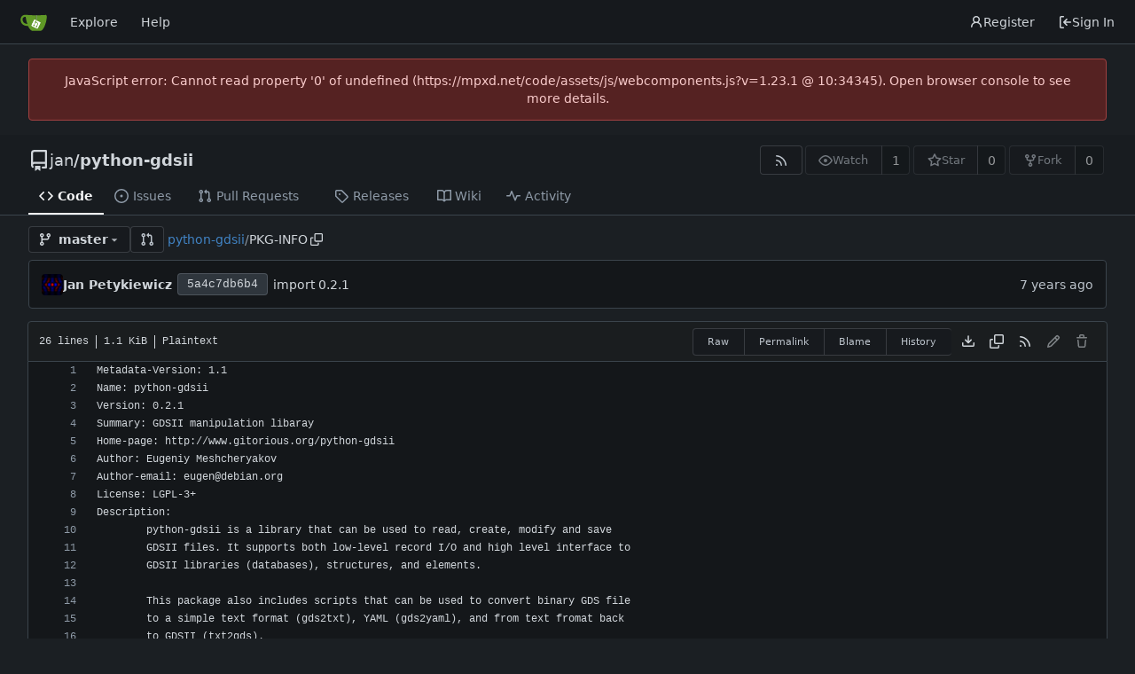

--- FILE ---
content_type: text/html; charset=utf-8
request_url: https://mpxd.net/code/jan/python-gdsii/src/branch/master/PKG-INFO
body_size: 9915
content:
<!DOCTYPE html>
<html lang="en-US" data-theme="gitea-dark">
<head>
	<meta name="viewport" content="width=device-width, initial-scale=1">
	<title>python-gdsii/PKG-INFO at master - python-gdsii - mpxd.net code</title>
	<link rel="manifest" href="[data-uri]">
	<meta name="author" content="jan">
	<meta name="description" content="python-gdsii - Fork of python-gdsii">
	<meta name="keywords" content="go,git,self-hosted,gitea">
	<meta name="referrer" content="no-referrer">


	<link rel="alternate" type="application/atom+xml" title="" href="/code/jan/python-gdsii.atom">
	<link rel="alternate" type="application/rss+xml" title="" href="/code/jan/python-gdsii.rss">

	<link rel="icon" href="/code/assets/img/favicon.svg" type="image/svg+xml">
	<link rel="alternate icon" href="/code/assets/img/favicon.png" type="image/png">
	
<script>
	
	window.addEventListener('error', function(e) {window._globalHandlerErrors=window._globalHandlerErrors||[]; window._globalHandlerErrors.push(e);});
	window.addEventListener('unhandledrejection', function(e) {window._globalHandlerErrors=window._globalHandlerErrors||[]; window._globalHandlerErrors.push(e);});
	window.config = {
		appUrl: 'https:\/\/mpxd.net\/code\/',
		appSubUrl: '\/code',
		assetVersionEncoded: encodeURIComponent('1.23.1'), 
		assetUrlPrefix: '\/code\/assets',
		runModeIsProd:  true ,
		customEmojis: {"codeberg":":codeberg:","git":":git:","gitea":":gitea:","github":":github:","gitlab":":gitlab:","gogs":":gogs:"},
		csrfToken: '7VBfeQiODZYXUCnVgbpepAfyHQY6MTc2ODg0NTA5ODE4NTIzMDI4MA',
		pageData: {},
		notificationSettings: {"EventSourceUpdateTime":10000,"MaxTimeout":60000,"MinTimeout":10000,"TimeoutStep":10000}, 
		enableTimeTracking:  true ,
		
		mermaidMaxSourceCharacters:  5000 ,
		
		i18n: {
			copy_success: "Copied!",
			copy_error: "Copy failed",
			error_occurred: "An error occurred",
			network_error: "Network error",
			remove_label_str: "Remove item \"%s\"",
			modal_confirm: "Confirm",
			modal_cancel: "Cancel",
			more_items: "More items",
		},
	};
	
	window.config.pageData = window.config.pageData || {};
</script>
<script src="/code/assets/js/webcomponents.js?v=1.23.1"></script>

	<noscript>
		<style>
			.dropdown:hover > .menu { display: block; }
			.ui.secondary.menu .dropdown.item > .menu { margin-top: 0; }
		</style>
	</noscript>
	
	
		<meta property="og:title" content="python-gdsii/PKG-INFO at master">
		<meta property="og:url" content="https://mpxd.net/code//code/jan/python-gdsii/src/branch/master/PKG-INFO">
		
	
	<meta property="og:type" content="object">
	
		<meta property="og:image" content="https://mpxd.net/code/avatars/f5d1f332897e87e6864255f0120af2e7">
	

<meta property="og:site_name" content="mpxd.net code">

	<link rel="stylesheet" href="/code/assets/css/index.css?v=1.23.1">
<link rel="stylesheet" href="/code/assets/css/theme-gitea-dark.css?v=1.23.1">

	<link rel='stylesheet' href='/code/css/stylesheet.css' />

</head>
<body hx-headers='{"x-csrf-token": "7VBfeQiODZYXUCnVgbpepAfyHQY6MTc2ODg0NTA5ODE4NTIzMDI4MA"}' hx-swap="outerHTML" hx-ext="morph" hx-push-url="false">
	

	<div class="full height">
		<noscript>This website requires JavaScript.</noscript>

		

		
			


<nav id="navbar" aria-label="Navigation Bar">
	<div class="navbar-left">
		
		<a class="item" id="navbar-logo" href="/code/" aria-label="Home">
			<img width="30" height="30" src="/code/assets/img/logo.svg" alt="Logo" aria-hidden="true">
		</a>

		
		<div class="ui secondary menu navbar-mobile-right only-mobile">
			
			
			<button class="item tw-w-auto ui icon mini button tw-p-2 tw-m-0" id="navbar-expand-toggle" aria-label="Navigation Menu"><svg viewBox="0 0 16 16" class="svg octicon-three-bars" aria-hidden="true" width="16" height="16"><path d="M1 2.75A.75.75 0 0 1 1.75 2h12.5a.75.75 0 0 1 0 1.5H1.75A.75.75 0 0 1 1 2.75m0 5A.75.75 0 0 1 1.75 7h12.5a.75.75 0 0 1 0 1.5H1.75A.75.75 0 0 1 1 7.75M1.75 12h12.5a.75.75 0 0 1 0 1.5H1.75a.75.75 0 0 1 0-1.5"/></svg></button>
		</div>

		
		
			<a class="item" href="/code/explore/repos">Explore</a>
		

		

		
			<a class="item" target="_blank" rel="noopener noreferrer" href="https://docs.gitea.com">Help</a>
		
	</div>

	
	<div class="navbar-right">
		
			
				<a class="item" href="/code/user/sign_up">
					<svg viewBox="0 0 16 16" class="svg octicon-person" aria-hidden="true" width="16" height="16"><path d="M10.561 8.073a6 6 0 0 1 3.432 5.142.75.75 0 1 1-1.498.07 4.5 4.5 0 0 0-8.99 0 .75.75 0 0 1-1.498-.07 6 6 0 0 1 3.431-5.142 3.999 3.999 0 1 1 5.123 0M10.5 5a2.5 2.5 0 1 0-5 0 2.5 2.5 0 0 0 5 0"/></svg> Register
				</a>
			
			<a class="item" rel="nofollow" href="/code/user/login?redirect_to=%2fcode%2fjan%2fpython-gdsii%2fsrc%2fbranch%2fmaster%2fPKG-INFO">
				<svg viewBox="0 0 16 16" class="svg octicon-sign-in" aria-hidden="true" width="16" height="16"><path d="M2 2.75C2 1.784 2.784 1 3.75 1h2.5a.75.75 0 0 1 0 1.5h-2.5a.25.25 0 0 0-.25.25v10.5c0 .138.112.25.25.25h2.5a.75.75 0 0 1 0 1.5h-2.5A1.75 1.75 0 0 1 2 13.25Zm6.56 4.5h5.69a.75.75 0 0 1 0 1.5H8.56l1.97 1.97a.749.749 0 0 1-.326 1.275.75.75 0 0 1-.734-.215L6.22 8.53a.75.75 0 0 1 0-1.06l3.25-3.25a.749.749 0 0 1 1.275.326.75.75 0 0 1-.215.734Z"/></svg> Sign In
			</a>
		
	</div>

	
</nav>

		



<div role="main" aria-label="python-gdsii/PKG-INFO at master" class="page-content repository file list ">
	<div class="secondary-nav">

	<div class="ui container">
		<div class="repo-header">
			<div class="flex-item tw-items-center">
				<div class="flex-item-leading">
					

	<svg viewBox="0 0 16 16" class="svg octicon-repo" aria-hidden="true" width="24" height="24"><path d="M2 2.5A2.5 2.5 0 0 1 4.5 0h8.75a.75.75 0 0 1 .75.75v12.5a.75.75 0 0 1-.75.75h-2.5a.75.75 0 0 1 0-1.5h1.75v-2h-8a1 1 0 0 0-.714 1.7.75.75 0 1 1-1.072 1.05A2.5 2.5 0 0 1 2 11.5Zm10.5-1h-8a1 1 0 0 0-1 1v6.708A2.5 2.5 0 0 1 4.5 9h8ZM5 12.25a.25.25 0 0 1 .25-.25h3.5a.25.25 0 0 1 .25.25v3.25a.25.25 0 0 1-.4.2l-1.45-1.087a.25.25 0 0 0-.3 0L5.4 15.7a.25.25 0 0 1-.4-.2Z"/></svg>


				</div>
				<div class="flex-item-main">
					<div class="flex-item-title tw-text-18">
						<a class="muted tw-font-normal" href="/code/jan">jan</a>/<a class="muted" href="/code/jan/python-gdsii">python-gdsii</a>
					</div>
				</div>
				<div class="flex-item-trailing">
					
					
						
					
					
					
				</div>
			</div>
			
				<div class="repo-buttons">
					
					
					
					<a class="ui compact small basic button" href="/code/jan/python-gdsii.rss" data-tooltip-content="RSS Feed">
						<svg viewBox="0 0 16 16" class="svg octicon-rss" aria-hidden="true" width="16" height="16"><path d="M2.002 2.725a.75.75 0 0 1 .797-.699C8.79 2.42 13.58 7.21 13.974 13.201a.75.75 0 0 1-1.497.098 10.5 10.5 0 0 0-9.776-9.776.747.747 0 0 1-.7-.798ZM2.84 7.05h-.002a7 7 0 0 1 6.113 6.111.75.75 0 0 1-1.49.178 5.5 5.5 0 0 0-4.8-4.8.75.75 0 0 1 .179-1.489M2 13a1 1 0 1 1 2 0 1 1 0 0 1-2 0"/></svg>
					</a>
					
					<form hx-boost="true" hx-target="this" method="post" action="/code/jan/python-gdsii/action/watch">
	<div class="ui labeled button" data-tooltip-content="Sign in to watch this repository.">
		
		
		<button type="submit" class="ui compact small basic button" disabled aria-label="Watch">
			<svg viewBox="0 0 16 16" class="svg octicon-eye" aria-hidden="true" width="16" height="16"><path d="M8 2c1.981 0 3.671.992 4.933 2.078 1.27 1.091 2.187 2.345 2.637 3.023a1.62 1.62 0 0 1 0 1.798c-.45.678-1.367 1.932-2.637 3.023C11.67 13.008 9.981 14 8 14s-3.671-.992-4.933-2.078C1.797 10.83.88 9.576.43 8.898a1.62 1.62 0 0 1 0-1.798c.45-.677 1.367-1.931 2.637-3.022C4.33 2.992 6.019 2 8 2M1.679 7.932a.12.12 0 0 0 0 .136c.411.622 1.241 1.75 2.366 2.717C5.176 11.758 6.527 12.5 8 12.5s2.825-.742 3.955-1.715c1.124-.967 1.954-2.096 2.366-2.717a.12.12 0 0 0 0-.136c-.412-.621-1.242-1.75-2.366-2.717C10.824 4.242 9.473 3.5 8 3.5s-2.825.742-3.955 1.715c-1.124.967-1.954 2.096-2.366 2.717M8 10a2 2 0 1 1-.001-3.999A2 2 0 0 1 8 10"/></svg>
			<span aria-hidden="true">Watch</span>
		</button>
		<a hx-boost="false" class="ui basic label" href="/code/jan/python-gdsii/watchers">
			1
		</a>
	</div>
</form>

					
					<form hx-boost="true" hx-target="this" method="post" action="/code/jan/python-gdsii/action/star">
	<div class="ui labeled button" data-tooltip-content="Sign in to star this repository.">
		
		
		<button type="submit" class="ui compact small basic button" disabled aria-label="Star">
			<svg viewBox="0 0 16 16" class="svg octicon-star" aria-hidden="true" width="16" height="16"><path d="M8 .25a.75.75 0 0 1 .673.418l1.882 3.815 4.21.612a.75.75 0 0 1 .416 1.279l-3.046 2.97.719 4.192a.751.751 0 0 1-1.088.791L8 12.347l-3.766 1.98a.75.75 0 0 1-1.088-.79l.72-4.194L.818 6.374a.75.75 0 0 1 .416-1.28l4.21-.611L7.327.668A.75.75 0 0 1 8 .25m0 2.445L6.615 5.5a.75.75 0 0 1-.564.41l-3.097.45 2.24 2.184a.75.75 0 0 1 .216.664l-.528 3.084 2.769-1.456a.75.75 0 0 1 .698 0l2.77 1.456-.53-3.084a.75.75 0 0 1 .216-.664l2.24-2.183-3.096-.45a.75.75 0 0 1-.564-.41z"/></svg>
			<span aria-hidden="true">Star</span>
		</button>
		<a hx-boost="false" class="ui basic label" href="/code/jan/python-gdsii/stars">
			0
		</a>
	</div>
</form>

					
					
						<div class="ui labeled button
							
								disabled
							"
							
								data-tooltip-content="Sign in to fork this repository."
							
						>
							<a class="ui compact small basic button"
								
									
								
							>
								<svg viewBox="0 0 16 16" class="svg octicon-repo-forked" aria-hidden="true" width="16" height="16"><path d="M5 5.372v.878c0 .414.336.75.75.75h4.5a.75.75 0 0 0 .75-.75v-.878a2.25 2.25 0 1 1 1.5 0v.878a2.25 2.25 0 0 1-2.25 2.25h-1.5v2.128a2.251 2.251 0 1 1-1.5 0V8.5h-1.5A2.25 2.25 0 0 1 3.5 6.25v-.878a2.25 2.25 0 1 1 1.5 0M5 3.25a.75.75 0 1 0-1.5 0 .75.75 0 0 0 1.5 0m6.75.75a.75.75 0 1 0 0-1.5.75.75 0 0 0 0 1.5m-3 8.75a.75.75 0 1 0-1.5 0 .75.75 0 0 0 1.5 0"/></svg><span class="text not-mobile">Fork</span>
							</a>
							<a class="ui basic label" href="/code/jan/python-gdsii/forks">
								0
							</a>
						</div>
						<div class="ui small modal" id="fork-repo-modal">
							<div class="header">
								You've already forked python-gdsii
							</div>
							<div class="content tw-text-left">
								<div class="ui list">
									
								</div>
								
							</div>
						</div>
					
				</div>
			
		</div>
		
		
		
	</div>

	<div class="ui container">
		<overflow-menu class="ui secondary pointing menu">
			
				<div class="overflow-menu-items">
					
					<a class="active item" href="/code/jan/python-gdsii">
						<svg viewBox="0 0 16 16" class="svg octicon-code" aria-hidden="true" width="16" height="16"><path d="m11.28 3.22 4.25 4.25a.75.75 0 0 1 0 1.06l-4.25 4.25a.749.749 0 0 1-1.275-.326.75.75 0 0 1 .215-.734L13.94 8l-3.72-3.72a.749.749 0 0 1 .326-1.275.75.75 0 0 1 .734.215m-6.56 0a.75.75 0 0 1 1.042.018.75.75 0 0 1 .018 1.042L2.06 8l3.72 3.72a.749.749 0 0 1-.326 1.275.75.75 0 0 1-.734-.215L.47 8.53a.75.75 0 0 1 0-1.06Z"/></svg> Code
					</a>
					

					
						<a class="item" href="/code/jan/python-gdsii/issues">
							<svg viewBox="0 0 16 16" class="svg octicon-issue-opened" aria-hidden="true" width="16" height="16"><path d="M8 9.5a1.5 1.5 0 1 0 0-3 1.5 1.5 0 0 0 0 3"/><path d="M8 0a8 8 0 1 1 0 16A8 8 0 0 1 8 0M1.5 8a6.5 6.5 0 1 0 13 0 6.5 6.5 0 0 0-13 0"/></svg> Issues
							
						</a>
					

					

					
						<a class="item" href="/code/jan/python-gdsii/pulls">
							<svg viewBox="0 0 16 16" class="svg octicon-git-pull-request" aria-hidden="true" width="16" height="16"><path d="M1.5 3.25a2.25 2.25 0 1 1 3 2.122v5.256a2.251 2.251 0 1 1-1.5 0V5.372A2.25 2.25 0 0 1 1.5 3.25m5.677-.177L9.573.677A.25.25 0 0 1 10 .854V2.5h1A2.5 2.5 0 0 1 13.5 5v5.628a2.251 2.251 0 1 1-1.5 0V5a1 1 0 0 0-1-1h-1v1.646a.25.25 0 0 1-.427.177L7.177 3.427a.25.25 0 0 1 0-.354M3.75 2.5a.75.75 0 1 0 0 1.5.75.75 0 0 0 0-1.5m0 9.5a.75.75 0 1 0 0 1.5.75.75 0 0 0 0-1.5m8.25.75a.75.75 0 1 0 1.5 0 .75.75 0 0 0-1.5 0"/></svg> Pull Requests
							
						</a>
					

					

					

					
					

					
					<a class="item" href="/code/jan/python-gdsii/releases">
						<svg viewBox="0 0 16 16" class="svg octicon-tag" aria-hidden="true" width="16" height="16"><path d="M1 7.775V2.75C1 1.784 1.784 1 2.75 1h5.025c.464 0 .91.184 1.238.513l6.25 6.25a1.75 1.75 0 0 1 0 2.474l-5.026 5.026a1.75 1.75 0 0 1-2.474 0l-6.25-6.25A1.75 1.75 0 0 1 1 7.775m1.5 0c0 .066.026.13.073.177l6.25 6.25a.25.25 0 0 0 .354 0l5.025-5.025a.25.25 0 0 0 0-.354l-6.25-6.25a.25.25 0 0 0-.177-.073H2.75a.25.25 0 0 0-.25.25ZM6 5a1 1 0 1 1 0 2 1 1 0 0 1 0-2"/></svg> Releases
						
					</a>
					

					
						<a class="item" href="/code/jan/python-gdsii/wiki">
							<svg viewBox="0 0 16 16" class="svg octicon-book" aria-hidden="true" width="16" height="16"><path d="M0 1.75A.75.75 0 0 1 .75 1h4.253c1.227 0 2.317.59 3 1.501A3.74 3.74 0 0 1 11.006 1h4.245a.75.75 0 0 1 .75.75v10.5a.75.75 0 0 1-.75.75h-4.507a2.25 2.25 0 0 0-1.591.659l-.622.621a.75.75 0 0 1-1.06 0l-.622-.621A2.25 2.25 0 0 0 5.258 13H.75a.75.75 0 0 1-.75-.75Zm7.251 10.324.004-5.073-.002-2.253A2.25 2.25 0 0 0 5.003 2.5H1.5v9h3.757a3.75 3.75 0 0 1 1.994.574M8.755 4.75l-.004 7.322a3.75 3.75 0 0 1 1.992-.572H14.5v-9h-3.495a2.25 2.25 0 0 0-2.25 2.25"/></svg> Wiki
						</a>
					

					

					
						<a class="item" href="/code/jan/python-gdsii/activity">
							<svg viewBox="0 0 16 16" class="svg octicon-pulse" aria-hidden="true" width="16" height="16"><path d="M6 2c.306 0 .582.187.696.471L10 10.731l1.304-3.26A.75.75 0 0 1 12 7h3.25a.75.75 0 0 1 0 1.5h-2.742l-1.812 4.528a.751.751 0 0 1-1.392 0L6 4.77 4.696 8.03A.75.75 0 0 1 4 8.5H.75a.75.75 0 0 1 0-1.5h2.742l1.812-4.529A.75.75 0 0 1 6 2"/></svg> Activity
						</a>
					

					

					
				</div>
			
		</overflow-menu>
	</div>
	<div class="ui tabs divider"></div>
</div>

	<div class="ui container ">
		





		

		


		
		
		
		<div class="repo-grid-filelist-only">
			<div class="repo-home-filelist">
				

				<div class="repo-button-row">
					<div class="repo-button-row-left">
<div class="js-branch-tag-selector "
	data-text-release-compare="Compare"
	data-text-branches="Branches"
	data-text-tags="Tags"
	data-text-filter-branch="Filter branch"
	data-text-filter-tag="Find tag"
	data-text-default-branch-label="default"
	data-text-create-tag="Create tag %s"
	data-text-create-branch="Create branch %s"
	data-text-create-ref-from="from &#34;%s&#34;"
	data-text-no-results="No results found."
	data-text-view-all-branches="View all branches"
	data-text-view-all-tags="View all tags"

	data-current-repo-default-branch="master"
	data-current-repo-link="/code/jan/python-gdsii"
	data-current-tree-path="PKG-INFO"
	data-current-ref-type="branch"
	data-current-ref-short-name="master"

	data-ref-link-template="{RepoLink}/src/{RefType}/{RefShortName}/{TreePath}"
	data-ref-form-action-template=""
	data-dropdown-fixed-text=""
	data-show-tab-branches="true"
	data-show-tab-tags="true"
	data-allow-create-new-ref="false"
	data-show-view-all-refs-entry="true"

	data-enable-feed="true"
>
	
	<div class="ui dropdown custom branch-selector-dropdown ellipsis-items-nowrap">
		<div class="ui button branch-dropdown-button">
			<span class="flex-text-block gt-ellipsis">
				
					
						<svg viewBox="0 0 16 16" class="svg octicon-tag" aria-hidden="true" width="16" height="16"><path d="M1 7.775V2.75C1 1.784 1.784 1 2.75 1h5.025c.464 0 .91.184 1.238.513l6.25 6.25a1.75 1.75 0 0 1 0 2.474l-5.026 5.026a1.75 1.75 0 0 1-2.474 0l-6.25-6.25A1.75 1.75 0 0 1 1 7.775m1.5 0c0 .066.026.13.073.177l6.25 6.25a.25.25 0 0 0 .354 0l5.025-5.025a.25.25 0 0 0 0-.354l-6.25-6.25a.25.25 0 0 0-.177-.073H2.75a.25.25 0 0 0-.25.25ZM6 5a1 1 0 1 1 0 2 1 1 0 0 1 0-2"/></svg>
					
				
				<strong class="tw-ml-2 tw-inline-block gt-ellipsis"></strong>
			</span>
			<svg viewBox="0 0 16 16" class="dropdown icon svg octicon-triangle-down" aria-hidden="true" width="14" height="14"><path d="m4.427 7.427 3.396 3.396a.25.25 0 0 0 .354 0l3.396-3.396A.25.25 0 0 0 11.396 7H4.604a.25.25 0 0 0-.177.427"/></svg>
		</div>
	</div>
</div>

							
							
							
							
							<a id="new-pull-request" role="button" class="ui compact basic button" href="/code/jan/python-gdsii/compare/master...master"
								data-tooltip-content="Compare">
								<svg viewBox="0 0 16 16" class="svg octicon-git-pull-request" aria-hidden="true" width="16" height="16"><path d="M1.5 3.25a2.25 2.25 0 1 1 3 2.122v5.256a2.251 2.251 0 1 1-1.5 0V5.372A2.25 2.25 0 0 1 1.5 3.25m5.677-.177L9.573.677A.25.25 0 0 1 10 .854V2.5h1A2.5 2.5 0 0 1 13.5 5v5.628a2.251 2.251 0 1 1-1.5 0V5a1 1 0 0 0-1-1h-1v1.646a.25.25 0 0 1-.427.177L7.177 3.427a.25.25 0 0 1 0-.354M3.75 2.5a.75.75 0 1 0 0 1.5.75.75 0 0 0 0-1.5m0 9.5a.75.75 0 1 0 0 1.5.75.75 0 0 0 0-1.5m8.25.75a.75.75 0 1 0 1.5 0 .75.75 0 0 0-1.5 0"/></svg>
							</a>
						

						
						

						

						

						
							
							<span class="breadcrumb repo-path tw-ml-1">
								<a class="section" href="/code/jan/python-gdsii/src/branch/master" title="python-gdsii">python-gdsii</a><span class="breadcrumb-divider">/</span><span class="active section" title="PKG-INFO">PKG-INFO</span>
										<button class="btn interact-fg tw-mx-1" data-clipboard-text="PKG-INFO" data-tooltip-content="Copy path"><svg viewBox="0 0 16 16" class="svg octicon-copy" aria-hidden="true" width="14" height="14"><path d="M0 6.75C0 5.784.784 5 1.75 5h1.5a.75.75 0 0 1 0 1.5h-1.5a.25.25 0 0 0-.25.25v7.5c0 .138.112.25.25.25h7.5a.25.25 0 0 0 .25-.25v-1.5a.75.75 0 0 1 1.5 0v1.5A1.75 1.75 0 0 1 9.25 16h-7.5A1.75 1.75 0 0 1 0 14.25Z"/><path d="M5 1.75C5 .784 5.784 0 6.75 0h7.5C15.216 0 16 .784 16 1.75v7.5A1.75 1.75 0 0 1 14.25 11h-7.5A1.75 1.75 0 0 1 5 9.25Zm1.75-.25a.25.25 0 0 0-.25.25v7.5c0 .138.112.25.25.25h7.5a.25.25 0 0 0 .25-.25v-7.5a.25.25 0 0 0-.25-.25Z"/></svg></button></span>
						
					</div>

					<div class="repo-button-row-right">
						
						
						
					</div>
				</div>
				
					<div class="tab-size-4 non-diff-file-content">

	
		<div id="repo-file-commit-box" class="ui segment list-header tw-mb-4 tw-flex tw-justify-between">
			<div class="latest-commit">
				
	
		<img loading="lazy" class="ui avatar tw-align-middle" src="/code/avatars/f5d1f332897e87e6864255f0120af2e7?size=48" title="jan" width="24" height="24"/>
		
			<a class="muted author-wrapper" title="Jan Petykiewicz" href="/code/jan"><strong>Jan Petykiewicz</strong></a>
		
	
	<a rel="nofollow" class="ui sha label " href="/code/jan/python-gdsii/commit/5a4c7db6b491f0f02b9a8b92400c27938751fa18">
		<span class="shortsha">5a4c7db6b4</span>
		
	</a>
	

	
	<span class="grey commit-summary" title="import 0.2.1"><span class="message-wrapper"><a href="/code/jan/python-gdsii/commit/5a4c7db6b491f0f02b9a8b92400c27938751fa18" class="muted">import 0.2.1</a></span>
		
	</span>


			</div>
			
				
					<div class="text grey age">
						<relative-time prefix="" tense="past" datetime="2019-05-15T21:06:29-07:00" data-tooltip-content data-tooltip-interactive="true">2019-05-15 21:06:29 -07:00</relative-time>
					</div>
				
			
		</div>
	

	<h4 class="file-header ui top attached header tw-flex tw-items-center tw-justify-between tw-flex-wrap">
		<div class="file-header-left tw-flex tw-items-center tw-py-2 tw-pr-4">
			
				<div class="file-info tw-font-mono">
	
	
		<div class="file-info-entry">
			26 lines
		</div>
	
	
		<div class="file-info-entry">
			1.1 KiB
		</div>
	
	
	
		<div class="file-info-entry">
			Plaintext
		</div>
	
	
	
	
	
</div>

			
		</div>
		<div class="file-header-right file-actions tw-flex tw-items-center tw-flex-wrap">
			
			
				<div class="ui buttons tw-mr-1">
					<a class="ui mini basic button" href="/code/jan/python-gdsii/raw/branch/master/PKG-INFO">Raw</a>
					
						<a class="ui mini basic button" href="/code/jan/python-gdsii/src/commit/5a4c7db6b491f0f02b9a8b92400c27938751fa18/PKG-INFO">Permalink</a>
					
					
						<a class="ui mini basic button" href="/code/jan/python-gdsii/blame/branch/master/PKG-INFO">Blame</a>
					
					<a class="ui mini basic button" href="/code/jan/python-gdsii/commits/branch/master/PKG-INFO">History</a>
					
				</div>
				<a download class="btn-octicon" data-tooltip-content="Download file" href="/code/jan/python-gdsii/raw/branch/master/PKG-INFO"><svg viewBox="0 0 16 16" class="svg octicon-download" aria-hidden="true" width="16" height="16"><path d="M2.75 14A1.75 1.75 0 0 1 1 12.25v-2.5a.75.75 0 0 1 1.5 0v2.5c0 .138.112.25.25.25h10.5a.25.25 0 0 0 .25-.25v-2.5a.75.75 0 0 1 1.5 0v2.5A1.75 1.75 0 0 1 13.25 14Z"/><path d="M7.25 7.689V2a.75.75 0 0 1 1.5 0v5.689l1.97-1.969a.749.749 0 1 1 1.06 1.06l-3.25 3.25a.75.75 0 0 1-1.06 0L4.22 6.78a.749.749 0 1 1 1.06-1.06z"/></svg></a>
				<a id="copy-content" class="btn-octicon " data-tooltip-content="Copy content"><svg viewBox="0 0 16 16" class="svg octicon-copy" aria-hidden="true" width="16" height="16"><path d="M0 6.75C0 5.784.784 5 1.75 5h1.5a.75.75 0 0 1 0 1.5h-1.5a.25.25 0 0 0-.25.25v7.5c0 .138.112.25.25.25h7.5a.25.25 0 0 0 .25-.25v-1.5a.75.75 0 0 1 1.5 0v1.5A1.75 1.75 0 0 1 9.25 16h-7.5A1.75 1.75 0 0 1 0 14.25Z"/><path d="M5 1.75C5 .784 5.784 0 6.75 0h7.5C15.216 0 16 .784 16 1.75v7.5A1.75 1.75 0 0 1 14.25 11h-7.5A1.75 1.75 0 0 1 5 9.25Zm1.75-.25a.25.25 0 0 0-.25.25v7.5c0 .138.112.25.25.25h7.5a.25.25 0 0 0 .25-.25v-7.5a.25.25 0 0 0-.25-.25Z"/></svg></a>
				
				<a class="btn-octicon" href="/code/jan/python-gdsii/rss/branch/master/PKG-INFO" data-tooltip-content="RSS Feed">
					<svg viewBox="0 0 16 16" class="svg octicon-rss" aria-hidden="true" width="16" height="16"><path d="M2.002 2.725a.75.75 0 0 1 .797-.699C8.79 2.42 13.58 7.21 13.974 13.201a.75.75 0 0 1-1.497.098 10.5 10.5 0 0 0-9.776-9.776.747.747 0 0 1-.7-.798ZM2.84 7.05h-.002a7 7 0 0 1 6.113 6.111.75.75 0 0 1-1.49.178 5.5 5.5 0 0 0-4.8-4.8.75.75 0 0 1 .179-1.489M2 13a1 1 0 1 1 2 0 1 1 0 0 1-2 0"/></svg>
				</a>
				
				
					
						<span class="btn-octicon disabled" data-tooltip-content="You must fork this repository to make or propose changes to this file."><svg viewBox="0 0 16 16" class="svg octicon-pencil" aria-hidden="true" width="16" height="16"><path d="M11.013 1.427a1.75 1.75 0 0 1 2.474 0l1.086 1.086a1.75 1.75 0 0 1 0 2.474l-8.61 8.61c-.21.21-.47.364-.756.445l-3.251.93a.75.75 0 0 1-.927-.928l.929-3.25c.081-.286.235-.547.445-.758l8.61-8.61Zm.176 4.823L9.75 4.81l-6.286 6.287a.25.25 0 0 0-.064.108l-.558 1.953 1.953-.558a.25.25 0 0 0 .108-.064Zm1.238-3.763a.25.25 0 0 0-.354 0L10.811 3.75l1.439 1.44 1.263-1.263a.25.25 0 0 0 0-.354Z"/></svg></span>
					
					
						<span class="btn-octicon disabled" data-tooltip-content="You must have write access to make or propose changes to this file."><svg viewBox="0 0 16 16" class="svg octicon-trash" aria-hidden="true" width="16" height="16"><path d="M11 1.75V3h2.25a.75.75 0 0 1 0 1.5H2.75a.75.75 0 0 1 0-1.5H5V1.75C5 .784 5.784 0 6.75 0h2.5C10.216 0 11 .784 11 1.75M4.496 6.675l.66 6.6a.25.25 0 0 0 .249.225h5.19a.25.25 0 0 0 .249-.225l.66-6.6a.75.75 0 0 1 1.492.149l-.66 6.6A1.75 1.75 0 0 1 10.595 15h-5.19a1.75 1.75 0 0 1-1.741-1.575l-.66-6.6a.75.75 0 1 1 1.492-.15M6.5 1.75V3h3V1.75a.25.25 0 0 0-.25-.25h-2.5a.25.25 0 0 0-.25.25"/></svg></span>
					
				
			
			
		</div>
	</h4>
	<div class="ui bottom attached table unstackable segment">
		
			
	


		
		<div class="file-view code-view">
			
				<table>
					<tbody>
						
						
						<tr>
							<td id="L1" class="lines-num"><span id="L1" data-line-number="1"></span></td>
							
							<td rel="L1" class="lines-code chroma"><code class="code-inner">Metadata-Version: 1.1
</code></td>
						</tr>
						
						
						<tr>
							<td id="L2" class="lines-num"><span id="L2" data-line-number="2"></span></td>
							
							<td rel="L2" class="lines-code chroma"><code class="code-inner">Name: python-gdsii
</code></td>
						</tr>
						
						
						<tr>
							<td id="L3" class="lines-num"><span id="L3" data-line-number="3"></span></td>
							
							<td rel="L3" class="lines-code chroma"><code class="code-inner">Version: 0.2.1
</code></td>
						</tr>
						
						
						<tr>
							<td id="L4" class="lines-num"><span id="L4" data-line-number="4"></span></td>
							
							<td rel="L4" class="lines-code chroma"><code class="code-inner">Summary: GDSII manipulation libaray
</code></td>
						</tr>
						
						
						<tr>
							<td id="L5" class="lines-num"><span id="L5" data-line-number="5"></span></td>
							
							<td rel="L5" class="lines-code chroma"><code class="code-inner">Home-page: http://www.gitorious.org/python-gdsii
</code></td>
						</tr>
						
						
						<tr>
							<td id="L6" class="lines-num"><span id="L6" data-line-number="6"></span></td>
							
							<td rel="L6" class="lines-code chroma"><code class="code-inner">Author: Eugeniy Meshcheryakov
</code></td>
						</tr>
						
						
						<tr>
							<td id="L7" class="lines-num"><span id="L7" data-line-number="7"></span></td>
							
							<td rel="L7" class="lines-code chroma"><code class="code-inner">Author-email: eugen@debian.org
</code></td>
						</tr>
						
						
						<tr>
							<td id="L8" class="lines-num"><span id="L8" data-line-number="8"></span></td>
							
							<td rel="L8" class="lines-code chroma"><code class="code-inner">License: LGPL-3+
</code></td>
						</tr>
						
						
						<tr>
							<td id="L9" class="lines-num"><span id="L9" data-line-number="9"></span></td>
							
							<td rel="L9" class="lines-code chroma"><code class="code-inner">Description: 
</code></td>
						</tr>
						
						
						<tr>
							<td id="L10" class="lines-num"><span id="L10" data-line-number="10"></span></td>
							
							<td rel="L10" class="lines-code chroma"><code class="code-inner">        python-gdsii is a library that can be used to read, create, modify and save
</code></td>
						</tr>
						
						
						<tr>
							<td id="L11" class="lines-num"><span id="L11" data-line-number="11"></span></td>
							
							<td rel="L11" class="lines-code chroma"><code class="code-inner">        GDSII files. It supports both low-level record I/O and high level interface to
</code></td>
						</tr>
						
						
						<tr>
							<td id="L12" class="lines-num"><span id="L12" data-line-number="12"></span></td>
							
							<td rel="L12" class="lines-code chroma"><code class="code-inner">        GDSII libraries (databases), structures, and elements.
</code></td>
						</tr>
						
						
						<tr>
							<td id="L13" class="lines-num"><span id="L13" data-line-number="13"></span></td>
							
							<td rel="L13" class="lines-code chroma"><code class="code-inner">        
</code></td>
						</tr>
						
						
						<tr>
							<td id="L14" class="lines-num"><span id="L14" data-line-number="14"></span></td>
							
							<td rel="L14" class="lines-code chroma"><code class="code-inner">        This package also includes scripts that can be used to convert binary GDS file
</code></td>
						</tr>
						
						
						<tr>
							<td id="L15" class="lines-num"><span id="L15" data-line-number="15"></span></td>
							
							<td rel="L15" class="lines-code chroma"><code class="code-inner">        to a simple text format (gds2txt), YAML (gds2yaml), and from text fromat back
</code></td>
						</tr>
						
						
						<tr>
							<td id="L16" class="lines-num"><span id="L16" data-line-number="16"></span></td>
							
							<td rel="L16" class="lines-code chroma"><code class="code-inner">        to GDSII (txt2gds).
</code></td>
						</tr>
						
						
						<tr>
							<td id="L17" class="lines-num"><span id="L17" data-line-number="17"></span></td>
							
							<td rel="L17" class="lines-code chroma"><code class="code-inner">        
</code></td>
						</tr>
						
						
						<tr>
							<td id="L18" class="lines-num"><span id="L18" data-line-number="18"></span></td>
							
							<td rel="L18" class="lines-code chroma"><code class="code-inner">Platform: any
</code></td>
						</tr>
						
						
						<tr>
							<td id="L19" class="lines-num"><span id="L19" data-line-number="19"></span></td>
							
							<td rel="L19" class="lines-code chroma"><code class="code-inner">Classifier: Development Status :: 3 - Alpha
</code></td>
						</tr>
						
						
						<tr>
							<td id="L20" class="lines-num"><span id="L20" data-line-number="20"></span></td>
							
							<td rel="L20" class="lines-code chroma"><code class="code-inner">Classifier: Environment :: Console
</code></td>
						</tr>
						
						
						<tr>
							<td id="L21" class="lines-num"><span id="L21" data-line-number="21"></span></td>
							
							<td rel="L21" class="lines-code chroma"><code class="code-inner">Classifier: Intended Audience :: Developers
</code></td>
						</tr>
						
						
						<tr>
							<td id="L22" class="lines-num"><span id="L22" data-line-number="22"></span></td>
							
							<td rel="L22" class="lines-code chroma"><code class="code-inner">Classifier: License :: OSI Approved :: GNU Library or Lesser General Public License (LGPL)
</code></td>
						</tr>
						
						
						<tr>
							<td id="L23" class="lines-num"><span id="L23" data-line-number="23"></span></td>
							
							<td rel="L23" class="lines-code chroma"><code class="code-inner">Classifier: Programming Language :: Python
</code></td>
						</tr>
						
						
						<tr>
							<td id="L24" class="lines-num"><span id="L24" data-line-number="24"></span></td>
							
							<td rel="L24" class="lines-code chroma"><code class="code-inner">Classifier: Topic :: Scientific/Engineering :: Electronic Design Automation (EDA)
</code></td>
						</tr>
						
						
						<tr>
							<td id="L25" class="lines-num"><span id="L25" data-line-number="25"></span></td>
							
							<td rel="L25" class="lines-code chroma"><code class="code-inner">Classifier: Topic :: Software Development :: Libraries :: Python Modules
</code></td>
						</tr>
						
					</tbody>
				</table>
				<div class="code-line-menu tippy-target">
					
						<a class="item ref-in-new-issue" role="menuitem" data-url-issue-new="/code/jan/python-gdsii/issues/new" data-url-param-body-link="/code/jan/python-gdsii/src/commit/5a4c7db6b491f0f02b9a8b92400c27938751fa18/PKG-INFO" rel="nofollow noindex">Reference in New Issue</a>
					
					<a class="item view_git_blame" role="menuitem" href="/code/jan/python-gdsii/blame/commit/5a4c7db6b491f0f02b9a8b92400c27938751fa18/PKG-INFO">View Git Blame</a>
					<a class="item copy-line-permalink" role="menuitem" data-url="/code/jan/python-gdsii/src/commit/5a4c7db6b491f0f02b9a8b92400c27938751fa18/PKG-INFO">Copy Permalink</a>
				</div>
			
		</div>
	</div>
</div>

				
			</div>

			
		</div>
	</div>
</div>


	

	</div>

	

	<footer class="page-footer" role="group" aria-label="Footer">
	<div class="left-links" role="contentinfo" aria-label="About Software">
		
			<a target="_blank" rel="noopener noreferrer" href="https://about.gitea.com">Powered by Gitea</a>
		
		
			Version:
			
				1.23.1
			
		
		
			Page: <strong>42ms</strong>
			Template: <strong>2ms</strong>
		
	</div>
	<div class="right-links" role="group" aria-label="Links">
		<div class="ui dropdown upward">
			<span class="flex-text-inline"><svg viewBox="0 0 16 16" class="svg octicon-globe" aria-hidden="true" width="14" height="14"><path d="M8 0a8 8 0 1 1 0 16A8 8 0 0 1 8 0M5.78 8.75a9.64 9.64 0 0 0 1.363 4.177q.383.64.857 1.215c.245-.296.551-.705.857-1.215A9.64 9.64 0 0 0 10.22 8.75Zm4.44-1.5a9.64 9.64 0 0 0-1.363-4.177c-.307-.51-.612-.919-.857-1.215a10 10 0 0 0-.857 1.215A9.64 9.64 0 0 0 5.78 7.25Zm-5.944 1.5H1.543a6.51 6.51 0 0 0 4.666 5.5q-.184-.271-.352-.552c-.715-1.192-1.437-2.874-1.581-4.948m-2.733-1.5h2.733c.144-2.074.866-3.756 1.58-4.948q.18-.295.353-.552a6.51 6.51 0 0 0-4.666 5.5m10.181 1.5c-.144 2.074-.866 3.756-1.58 4.948q-.18.296-.353.552a6.51 6.51 0 0 0 4.666-5.5Zm2.733-1.5a6.51 6.51 0 0 0-4.666-5.5q.184.272.353.552c.714 1.192 1.436 2.874 1.58 4.948Z"/></svg> English</span>
			<div class="menu language-menu">
				<a lang="id-ID" data-url="/code/?lang=id-ID" class="item ">Bahasa Indonesia</a>
				<a lang="de-DE" data-url="/code/?lang=de-DE" class="item ">Deutsch</a>
				<a lang="en-US" data-url="/code/?lang=en-US" class="item selected">English</a>
				<a lang="es-ES" data-url="/code/?lang=es-ES" class="item ">Español</a>
				<a lang="fr-FR" data-url="/code/?lang=fr-FR" class="item ">Français</a>
				<a lang="ga-IE" data-url="/code/?lang=ga-IE" class="item ">Gaeilge</a>
				<a lang="it-IT" data-url="/code/?lang=it-IT" class="item ">Italiano</a>
				<a lang="lv-LV" data-url="/code/?lang=lv-LV" class="item ">Latviešu</a>
				<a lang="hu-HU" data-url="/code/?lang=hu-HU" class="item ">Magyar nyelv</a>
				<a lang="nl-NL" data-url="/code/?lang=nl-NL" class="item ">Nederlands</a>
				<a lang="pl-PL" data-url="/code/?lang=pl-PL" class="item ">Polski</a>
				<a lang="pt-PT" data-url="/code/?lang=pt-PT" class="item ">Português de Portugal</a>
				<a lang="pt-BR" data-url="/code/?lang=pt-BR" class="item ">Português do Brasil</a>
				<a lang="fi-FI" data-url="/code/?lang=fi-FI" class="item ">Suomi</a>
				<a lang="sv-SE" data-url="/code/?lang=sv-SE" class="item ">Svenska</a>
				<a lang="tr-TR" data-url="/code/?lang=tr-TR" class="item ">Türkçe</a>
				<a lang="cs-CZ" data-url="/code/?lang=cs-CZ" class="item ">Čeština</a>
				<a lang="el-GR" data-url="/code/?lang=el-GR" class="item ">Ελληνικά</a>
				<a lang="bg-BG" data-url="/code/?lang=bg-BG" class="item ">Български</a>
				<a lang="ru-RU" data-url="/code/?lang=ru-RU" class="item ">Русский</a>
				<a lang="uk-UA" data-url="/code/?lang=uk-UA" class="item ">Українська</a>
				<a lang="fa-IR" data-url="/code/?lang=fa-IR" class="item ">فارسی</a>
				<a lang="ml-IN" data-url="/code/?lang=ml-IN" class="item ">മലയാളം</a>
				<a lang="ja-JP" data-url="/code/?lang=ja-JP" class="item ">日本語</a>
				<a lang="zh-CN" data-url="/code/?lang=zh-CN" class="item ">简体中文</a>
				<a lang="zh-TW" data-url="/code/?lang=zh-TW" class="item ">繁體中文（台灣）</a>
				<a lang="zh-HK" data-url="/code/?lang=zh-HK" class="item ">繁體中文（香港）</a>
				<a lang="ko-KR" data-url="/code/?lang=ko-KR" class="item ">한국어</a>
				</div>
		</div>
		<a href="/code/assets/licenses.txt">Licenses</a>
		<a href="/code/api/swagger">API</a>
		
	</div>
</footer>


	<script src="/code/assets/js/index.js?v=1.23.1" onerror="alert('Failed to load asset files from ' + this.src + '. Please make sure the asset files can be accessed.')"></script>

	
</body>
</html>

